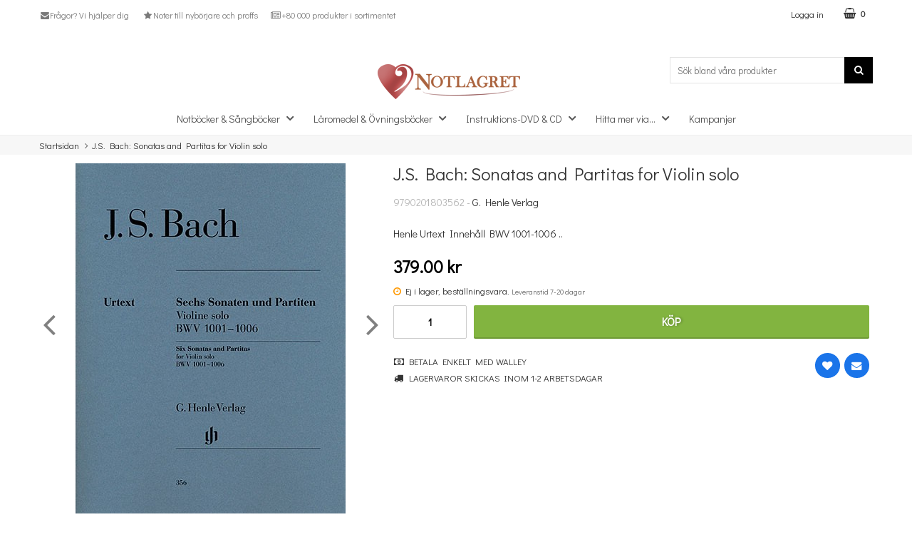

--- FILE ---
content_type: text/html; charset=utf-8
request_url: https://www.notlagret.se/j-s-bach-sonatas-and-partitas-for-violin-solo
body_size: 10129
content:
        <!DOCTYPE html>
        <html lang="sv">
        <!--suppress HtmlRequiredTitleElement -->
        <head>
            <meta http-equiv="x-ua-compatible" content="ie=edge">
            <meta name="viewport" content="width=device-width, initial-scale=1">
            <link href="https://fonts.googleapis.com/css?family=Open+Sans:300,400,600,700" rel="stylesheet">

            	<title>J.S. Bach: Sonatas and Partitas for Violin solo | Notlagret</title>

	<link href='/templates/notlagret/css/all.css' rel='stylesheet' />
	<link href='/templates/notlagret/css/font-awesome.min.css' rel='stylesheet' />
	<link href='/templates/notlagret/css/cloudzoom.css' rel='stylesheet' />
	<link href='/templates/notlagret/css/jquery.fancybox.css' rel='stylesheet' />

	<script src='/templates/notlagret/scripts/ext/tp.widget.bootstrap.min.js'></script>
        <script src="/scripts/commerce.js?v=4571"></script>
        
        <meta http-equiv="Content-Type" content="text/html; charset=utf-8"/>

                        <link rel="canonical" href="https://www.notlagret.se/j-s-bach-sonatas-and-partitas-for-violin-solo"/>
                	<meta name="language" content="sv" />
	<meta name="description" content="J.S. Bach: Sonatas and Partitas for Violin solo k&ouml;per du hos Notlagret.se. H&auml;r hittar du alla noter du beh&ouml;ver f&ouml;r ditt instrument." />
	<meta name="keywords" content="J.S. Bach: Sonatas and Partitas for Violin solo, noter, notlagret" />
	<meta name="author" content="Notlagret" />
	<meta name="google-site-verification" content="DCX9OVuMOhHvVDFC4SAnx_7fJileKRt9mYjjx2-6GHs" />
                <meta property="og:site_name" content="Notlagret.se"/>
                <meta property="og:title" content="J.S. Bach: Sonatas and Partitas for Violin solo"/>
                <meta property="og:type" content="product"/>
                <meta property="og:image" content="https://www.notlagret.se/resource/u3pv/jqM/ILF3nsptYZV/notlagret_files/pimages1/618.webp"/>
                <meta property="og:url" content="https://www.notlagret.se/j-s-bach-sonatas-and-partitas-for-violin-solo"/>
                <meta property="og:description" content="J.S. Bach: Sonatas and Partitas for Violin solo köper du hos Notlagret.se. Här hittar du alla noter du behöver för ditt instrument."/>
                <meta property="product:brand" content="G. Henle Verlag"/>
                <meta property="product:price:amount" content="379.00"/>
                <meta property="product:price:currency" content="SEK"/>
                <meta property="product:availability" content="available for order"/>
                <meta property="product:condition" content="new"/>
                <meta property="product:retailer_item_id" content="115771"/>
                
	<link rel="shortcut icon" href="/upload/logo/nl/favicon/notlagret-vector-heart-v2_col-2017.png" type="image/x-icon" />
        <!-- Google tag (gtag.js) -->
        <script type="text/javascript" async src="https://www.googletagmanager.com/gtag/js?id=G-NWC61RBCDC"></script>
        <script type="text/javascript">
            window.dataLayer = window.dataLayer || [];

            function gtag() {
                dataLayer.push(arguments);
            }

            gtag('js', new Date());
            gtag('set', {'currency': 'SEK'});
            gtag('config', 'G-NWC61RBCDC', {"debug_mode":true});
        </script>
                <!-- Facebook tracking -->
        <!--suppress JSUnresolvedReference -->
        <script type="text/javascript">
            !function (f, b, e, v, n, t, s) {
                if (f.fbq) return;
                n = f.fbq = function () {
                    n.callMethod ?
                        n.callMethod.apply(n, arguments) : n.queue.push(arguments)
                };
                if (!f._fbq) f._fbq = n;
                n.push = n;
                n.loaded = !0;
                n.version = '2.0';
                n.queue = [];
                t = b.createElement(e);
                t.async = !0;
                t.src = v;
                s = b.getElementsByTagName(e)[0];
                s.parentNode.insertBefore(t, s)
            }(window,
                document, 'script', 'https://connect.facebook.net/en_US/fbevents.js');

            fbq('init', '2731789563789234');
            fbq('track', 'PageView');
                    </script>
        	<meta name="facebook-domain-verification" content="bkhrt0q5cix94171z075r82n8hkf9r" />
<script type="application/ld+json">{
    "@context": "https://schema.org",
    "@type": "Organization",
    "name": "Notlagret",
    "url": "https://www.notlagret.se",
    "logo": "https://www.notlagret.se/upload/logo/nl/logo-nl-col_w200.png",
    "sameAs": [
        "https://www.facebook.com/notlagret.se",
        "https://www.instagram.com/notlagret.se/"
    ],
    "contactPoint": {
        "@type": "ContactPoint",
        "telephone": "+46-033-799 80 05",
        "contactType": "customer service"
    }
}</script><script type="application/ld+json">{
    "@context": "https://schema.org",
    "@type": "Product",
    "name": "J.S. Bach: Sonatas and Partitas for Violin solo",
    "image": [
        "https://www.notlagret.se/upload/notlagret_files/pimages1/618.jpg",
        "https://www.notlagret.se/upload/notlagret_files/pimages2/618.jpg"
    ],
    "description": "Henle Urtext<br /><br /><b>Inneh\u00e5ll</b><br />BWV 1001-1006",
    "sku": 115771,
    "mpn": "9790201803562",
    "offers": {
        "@type": "Offer",
        "priceCurrency": "SEK",
        "price": 379,
        "availability": "LimitedAvailability"
    },
    "brand": {
        "@type": "Brand",
        "name": "G. Henle Verlag"
    }
}</script>
            <!--[if lt IE 9]>
            <script src="https://oss.maxcdn.com/html5shiv/3.7.2/html5shiv.min.js"></script>
            <script src="https://oss.maxcdn.com/respond/1.4.2/respond.min.js"></script>
            <![endif]-->
        </head>

        <body id="mainBody" data-role="page" data-template-name="/templates/notlagret"
              data-customer-status="0">

        
        <!-- Skip links -->
        <div id="skiplinks">
            <a href="javascript:" onclick='goToByScroll("wrapper")' tabindex="1">
                Hoppa till innehåll            </a>
                            <a href="javascript:" onclick='goToByScroll("jsMenuList")' tabindex="2">
                    Hoppa till navigering                </a>
                                <a href="/" tabindex="3">
                    Gå till startsidan                </a>
                        </div>
        <!-- Transparency layer -->
        <div id="transparencyLayer" class="hideWithTransp"></div>

        <!-- Header -->
        
    <!-- topArea -->
    <div id="topArea" class="noprint">
        <div class="container">
            <!-- topArea: Column 1 -->
            <div class="grid-m-6 grid-t-7 grid-tl-6 grid-d-6">
                <div id="topBarLeft" class="noprint">
                    <ul class="textBig">
<li><a class="uk-link-text" href="/kontakta-oss"><span class="fa fa-envelope fa-fw"><!-- i --></span>Fr&aring;gor? Vi hj&auml;lper dig</a></li>
<li><a class="uk-link-text" href="/notbocker-sangbocker"><span class="fa fa-star fa-fw"><!-- i --></span>Noter till nyb&ouml;rjare och proffs</a></li>
<li><a class="uk-link-text" href="/hitta-mer"><span class="fa fa-newspaper-o fa-fw"><!-- i --></span>+80 000 produkter i sortimentet</a></li>
</ul>                </div>
            </div>

            <!-- topArea: Column 2 -->
            <div class="grid-m-6 grid-t-5 grid-tl-6 grid-d-6">
                <div id="topBarRight" class="noprint">
                                        <div id="topLogin">
                                                        <a href="https://www.notlagret.se/login.php">
                                    Logga in</a>
                                                    </div>

                                            <div id="topCartContent">
                                    <div id="topCartOpen" class="topCartOpen container">
            <div class="jsShakeArea">
                <div class="basketItems" id="basketItems"><i class="fa fa-shopping-basket" aria-hidden="true" id="cartIcon"></i>0</div>            </div>
        </div>
                                </div>
                        <div id="miniCart">
                                    <div class="cashierProducts cashier-form">
            <table>
                <thead class="close">
                <tr class="">
                    <th class="">produkt</th>
                    <th class="">info</th>
                    <th class="">totalt</th>
                </tr>
                </thead>
                <tbody>
                                </tbody>
                <tfoot>
                <tr class="total">
                    <td class="textRight" colspan="2">Summa</td>
                    <td class="textRight">0.00 kr</td>
                </tr>
                </tfoot>
            </table>
        </div>

        <div class="textRight">
            <a class="button button-confirm" href="https://www.notlagret.se/cashier.php">
                Till kassan&nbsp; <i class="fa fa-angle-right"></i>
            </a>
        </div>

                                        </div>
                                        </div>
            </div>
        </div>
    </div>

    <!-- topBar -->
    <header id="topBar" class="noprint">
        <div class="container">

            <!-- topBar: Column 1 -->
            <div class="grid-m-3 grid-t-3 grid-tl-3 grid-d-3">
                <div id="topUsp">

                </div>
            </div>

            <!-- topBar: Column 2 -->
            <div class="grid-m-6 grid-t-6 grid-tl-6 grid-d-6 noprint">
                <div id="topLogo">
                    <div class="innerLogo">
                        <a href="https://www.notlagret.se">
                            <img src="/upload/logo/nl/logo-nl-col_w200.png" alt="Mr Steinsson AB / Notlagret.se logo"/>
                        </a>
                    </div>
                </div>
            </div>

            <!-- topBar: Column 3 -->
            <div class="grid-m-3 grid-t-3 grid-tl-3 grid-d-3 noprint">
                <div id="jsSearchField">
                                            <form class="search-form" action="https://www.notlagret.se/search.php">
                            <fieldset>
                                <legend>Sök</legend>
                                <label for="search-01" class="dispNone">
                                    Sök bland våra produkter                                </label>
                                <div class="searchContainer ">
                                    <input type="text" name="keyword" id="search-01" class="text" value="" placeholder="Sök bland våra produkter"
                                           title="Sök bland våra produkter"/>
                                    <button type="submit" class="icon" name="search">
                                        <i class="fa fa-search" aria-hidden="true"></i>
                                        <span>Sök</span>
                                    </button>
                                </div>
                            </fieldset>
                        </form>
                                        </div>
            </div>
        </div>
    </header>
    
        <!-- Nav wrapper -->
        <div class="nav-wrapper noprint">
            <nav id="menuTop">
                    <div class="container">

                <div id="topMenu">
            <div id="loaderContainer">
                <div id="menuLoader" class="loader"></div>
            </div>
            <a id="buttonMenu" tabindex="0" href="javascript:">
                                    <i class="fa fa-bars"></i>
                    <div class="menuText">meny</div>
                                </a>
            <div id="topLogoFixed">
                <a href="https://www.notlagret.se">
                    <div class="standardLogo"><img src="/upload/logo/nl/logo-nl-col_w200.png" alt="Mr Steinsson AB / Notlagret.se logo"/></div>
                </a>
            </div>
            <div id="topCartFiller">
                                    <a href="https://www.notlagret.se/cashier.php">
                        &nbsp;
                        <div class="icon">
                            <i class="fa fa-shopping-basket jsShakeArea" aria-hidden="true" id="cartIconMob"></i>
                        </div>
                        <div class="qty ">
                            0                        </div>
                    </a>
                                </div>
            <div style='display: none;'>Before: 0.17340707778931</div>                        <div id="jsMenuList" class="desktop">
            <nav>
                <ul class="topLevel" id="jsMenuListd">
                    <li class="category  hasSub jsEvent "><a href="https://www.notlagret.se/notbocker-sangbocker" class="topNav-210 mTop">Notb&ouml;cker &amp; S&aring;ngb&ouml;cker<i class="fa fa-angle-down" aria-hidden="true"></i></a><div id="subMenu-210" class="subMenuWrapper closed"><div class="subMenuInner level-1"><nav><ul><li class="child noSub level-1  "><a href="https://www.notlagret.se/notbocker-sangbocker/band-ensemble-orkester" class="topNav-220 mSub"><div class="menuTxt">Band, Ensemble & Orkester</div><div class="clear"></div></a></li>
<li class="child noSub level-1  "><a href="https://www.notlagret.se/notbocker-sangbocker/bleckblas" class="topNav-218 mSub"><div class="menuTxt">Bleckblås</div><div class="clear"></div></a></li>
<li class="child noSub level-1  "><a href="https://www.notlagret.se/notbocker-sangbocker/gitarr-bas" class="topNav-215 mSub"><div class="menuTxt">Gitarr & Bas</div><div class="clear"></div></a></li>
<li class="child noSub level-1  "><a href="https://www.notlagret.se/notbocker-sangbocker/piano-keyboard" class="topNav-213 mSub"><div class="menuTxt">Piano & Keyboard</div><div class="clear"></div></a></li>
<li class="child noSub level-1  "><a href="https://www.notlagret.se/notbocker-sangbocker/slagverk" class="topNav-219 mSub"><div class="menuTxt">Slagverk</div><div class="clear"></div></a></li>
<li class="child noSub level-1  "><a href="https://www.notlagret.se/notbocker-sangbocker/strakar" class="topNav-214 mSub"><div class="menuTxt">Stråkar</div><div class="clear"></div></a></li>
<li class="child noSub level-1  "><a href="https://www.notlagret.se/notbocker-sangbocker/sang-kor" class="topNav-216 mSub"><div class="menuTxt">Sång & Kör</div><div class="clear"></div></a></li>
<li class="child noSub level-1  "><a href="https://www.notlagret.se/notbocker-sangbocker/trablas" class="topNav-217 mSub"><div class="menuTxt">Träblås</div><div class="clear"></div></a></li>
<li class="child noSub level-1  "><a href="https://www.notlagret.se/notbocker-sangbocker/ovriga-instrument" class="topNav-221 mSub"><div class="menuTxt">Övriga instrument</div><div class="clear"></div></a></li>
</ul></nav></div></div></li>
<li class="category  hasSub jsEvent "><a href="https://www.notlagret.se/laromedel-ovningsbocker" class="topNav-211 mTop">L&auml;romedel &amp; &Ouml;vningsb&ouml;cker<i class="fa fa-angle-down" aria-hidden="true"></i></a><div id="subMenu-211" class="subMenuWrapper closed"><div class="subMenuInner level-1"><nav><ul><li class="child noSub level-1  "><a href="https://www.notlagret.se/laromedel-ovningsbocker/band-ensemble-orkester" class="topNav-231 mSub"><div class="menuTxt">Band, Ensemble & Orkester</div><div class="clear"></div></a></li>
<li class="child noSub level-1  "><a href="https://www.notlagret.se/laromedel-ovningsbocker/bleckblas" class="topNav-224 mSub"><div class="menuTxt">Bleckblås</div><div class="clear"></div></a></li>
<li class="child noSub level-1  "><a href="https://www.notlagret.se/laromedel-ovningsbocker/gitarr-bas" class="topNav-223 mSub"><div class="menuTxt">Gitarr & Bas</div><div class="clear"></div></a></li>
<li class="child noSub level-1  "><a href="https://www.notlagret.se/instrument-noter-1/" class="topNav-9831 mSub"><div class="menuTxt">Instrument & Noter</div><div class="clear"></div></a></li>
<li class="child noSub level-1  "><a href="https://www.notlagret.se/laromedel-ovningsbocker/musikteori" class="topNav-227 mSub"><div class="menuTxt">Musikteori</div><div class="clear"></div></a></li>
<li class="child noSub level-1  "><a href="https://www.notlagret.se/laromedel-ovningsbocker/notpapper" class="topNav-232 mSub"><div class="menuTxt">Notpapper</div><div class="clear"></div></a></li>
<li class="child noSub level-1  "><a href="https://www.notlagret.se/laromedel-ovningsbocker/piano-keyboard" class="topNav-222 mSub"><div class="menuTxt">Piano & Keyboard</div><div class="clear"></div></a></li>
<li class="child noSub level-1  "><a href="https://www.notlagret.se/laromedel-ovningsbocker/slagverk" class="topNav-230 mSub"><div class="menuTxt">Slagverk</div><div class="clear"></div></a></li>
<li class="child noSub level-1  "><a href="https://www.notlagret.se/laromedel-ovningsbocker/strakar" class="topNav-226 mSub"><div class="menuTxt">Stråkar</div><div class="clear"></div></a></li>
<li class="child noSub level-1  "><a href="https://www.notlagret.se/laromedel-ovningsbocker/sang-kor" class="topNav-228 mSub"><div class="menuTxt">Sång & Kör</div><div class="clear"></div></a></li>
<li class="child noSub level-1  "><a href="https://www.notlagret.se/laromedel-ovningsbocker/trablas" class="topNav-225 mSub"><div class="menuTxt">Träblås</div><div class="clear"></div></a></li>
<li class="child noSub level-1  "><a href="https://www.notlagret.se/laromedel-ovningsbocker/ovriga-instrument" class="topNav-229 mSub"><div class="menuTxt">Övriga instrument</div><div class="clear"></div></a></li>
</ul></nav></div></div></li>
<li class="category  hasSub jsEvent "><a href="https://www.notlagret.se/instruktions-dvd" class="topNav-212 mTop">Instruktions-DVD &amp; CD<i class="fa fa-angle-down" aria-hidden="true"></i></a><div id="subMenu-212" class="subMenuWrapper closed"><div class="subMenuInner level-1"><nav><ul><li class="child noSub level-1  "><a href="https://www.notlagret.se/instruktions-dvd/band-ensemble-orkester" class="topNav-241 mSub"><div class="menuTxt">Band, Ensemble & Orkester</div><div class="clear"></div></a></li>
<li class="child noSub level-1  "><a href="https://www.notlagret.se/instruktions-dvd/bleckblas" class="topNav-240 mSub"><div class="menuTxt">Bleckblås</div><div class="clear"></div></a></li>
<li class="child noSub level-1  "><a href="https://www.notlagret.se/instruktions-dvd/gitarr-bas" class="topNav-233 mSub"><div class="menuTxt">Gitarr & Bas</div><div class="clear"></div></a></li>
<li class="child noSub level-1  "><a href="https://www.notlagret.se/instruktions-dvd/piano-keyboard" class="topNav-237 mSub"><div class="menuTxt">Piano & Keyboard</div><div class="clear"></div></a></li>
<li class="child noSub level-1  "><a href="https://www.notlagret.se/instruktions-dvd/slagverk" class="topNav-234 mSub"><div class="menuTxt">Slagverk</div><div class="clear"></div></a></li>
<li class="child noSub level-1  "><a href="https://www.notlagret.se/instruktions-dvd/strakar" class="topNav-238 mSub"><div class="menuTxt">Stråkar</div><div class="clear"></div></a></li>
<li class="child noSub level-1  "><a href="https://www.notlagret.se/instruktions-dvd/sang-kor" class="topNav-236 mSub"><div class="menuTxt">Sång & Kör</div><div class="clear"></div></a></li>
<li class="child noSub level-1  "><a href="https://www.notlagret.se/instruktions-dvd/trablas" class="topNav-239 mSub"><div class="menuTxt">Träblås</div><div class="clear"></div></a></li>
<li class="child noSub level-1  "><a href="https://www.notlagret.se/instruktions-dvd/ovriga-instrument" class="topNav-235 mSub"><div class="menuTxt">Övriga instrument</div><div class="clear"></div></a></li>
</ul></nav></div></div></li>
<li class="category  hasSub jsEvent "><a href="https://www.notlagret.se/hitta-mer" class="topNav-10201 mTop">Hitta mer via...<i class="fa fa-angle-down" aria-hidden="true"></i></a><div id="subMenu-10201" class="subMenuWrapper closed"><div class="subMenuInner level-1"><nav><ul><li class="child noSub level-1  "><a href="https://www.notlagret.se/artist-kompositor" class="topNav-2344 mSub"><div class="menuTxt">Artist & Kompositör</div><div class="clear"></div></a></li>
<li class="child noSub level-1  "><a href="https://www.notlagret.se/nyheter/" class="topNav-10225 mSub"><div class="menuTxt">Nytt i butiken</div><div class="clear"></div></a></li>
<li class="child noSub level-1  "><a href="https://www.notlagret.se/paket-samlingar/" class="topNav-10208 mSub"><div class="menuTxt">Paket/Samlingar</div><div class="clear"></div></a></li>
<li class="child noSub level-1  "><a href="https://www.notlagret.se/serie/" class="topNav-620 mSub"><div class="menuTxt">Serie</div><div class="clear"></div></a></li>
<li class="child noSub level-1  "><a href="https://www.notlagret.se/tema/" class="topNav-10202 mSub"><div class="menuTxt">Tema</div><div class="clear"></div></a></li>
</ul></nav></div></div></li>
<li class="category  noSub jsEvent "><a href="https://www.notlagret.se/kampanj/" class="topNav-10199 mTop">Kampanjer</a></li>
                </ul>
            </nav>
        </div>
                </div>
    </div>
                </nav>
        </div>

        <!-- Wrapper -->
        <div id="wrapper" role="main" class="printable">
            <div class="fullWidth">        <div id="breadcrumbs">
            <div class="container">
                <div class="grid-d-12">
                    <div class="innerFill bottomShadow">
                        <div id="jsBreadcrumb">
                            <nav>
                                <ul itemscope itemtype="http://schema.org/BreadcrumbList">
                                                                                                                    <li itemprop="itemListElement" itemscope
                                            itemtype="http://schema.org/ListItem">
                                            <a href="https://www.notlagret.se"
                                               itemtype="http://schema.org/Thing" itemprop="item">
                                                <span itemprop="name">Startsidan</span>
                                            </a>
                                            <meta itemprop="position" content="1"/>
                                        </li>
                                        <li class="arrow" itemprop="itemListElement" itemscope itemtype="http://schema.org/ListItem"><a href="" itemtype="http://schema.org/Thing" itemprop="item"><span itemprop="name">J.S. Bach: Sonatas and Partitas for Violin solo</span></a><meta itemprop="position" content="2" /></li>                                </ul>
                            </nav>
                        </div>
                    </div>
                </div>
            </div>
        </div>
        
    <div id="productPage">
                <div id="hr-recom-k64c76b0ed8e76f6f63dbd894"></div>
        <div id="productPageUpper" class="bottomShadow">
            <section>
                <div class="container flexRow">
                                        <div class="grid-m-12 grid-t-5 grid-tl-5 grid-d-5 colImage">
                        <div class="innerFill">
                            <div class="productImageContainer">
                                <div class="productImage">
                                                                        <div id="slider" class="swipe">
                                        <div class="swipe-wrap">
                                                                                                <div>
                                                        <figure>
                                                            <img id="zoom1" class="cloudzoom active"
                                                                 src="/upload/notlagret_files/pimages1/618.jpg"
                                                                 alt="J.S. Bach: Sonatas and Partitas for Violin solo"
                                                                 data-cloudzoom="zoomFlyOut: false, easing:3, zoomOffsetX: 0, zoomSizeMode: 0, zoomPosition: 'inside', zoomOffsetX: 0, disableOnScreenWidth: 20000, zoomImage: '/upload/notlagret_files/pimages1/618.jpg'"/>
                                                        </figure>
                                                    </div>
                                                                                                        <div>
                                                        <figure>
                                                            <img id="zoom2" class="cloudzoom active"
                                                                 src="/upload/notlagret_files/pimages2/618.jpg"
                                                                 alt="J.S. Bach: Sonatas and Partitas for Violin solo"
                                                                 data-cloudzoom="zoomFlyOut: false, easing:3, zoomOffsetX: 0, zoomSizeMode: 0, zoomPosition: 'inside', zoomOffsetX: 0, disableOnScreenWidth: 20000, zoomImage: '/upload/notlagret_files/pimages2/618.jpg'"/>
                                                        </figure>
                                                    </div>
                                                                                            </div>
                                    </div>
                                </div>

                                                                    <div class="next" style="float: right;"><i class="fa fa-angle-right"></i></div>
                                    <div class="prev" style="float: left;"><i class="fa fa-angle-left"></i></div>
                                    
                                <div class="onlyBig">
                                                                                                                    <div id="sliderPosNav" class="thumbs">
                                            <ul class="">                                                                                                <li class="active grid-m-1 grid-t-1 grid-tl-1 grid-d-1">
                                                                                                            <a href="#" class="cloudzoom-gallery"
                                                           data-cloudzoom="useZoom: '#zoom1', image: '/upload/notlagret_files/pimages1/618.jpg', zoomImage: '/upload/notlagret_files/pimages1/618.jpg'"
                                                           onclick="Slider.slide(0,0);">
                                                            <div>
                                                                <img src="/upload/notlagret_files/pimages1/618.jpg"
                                                                     alt="J.S. Bach: Sonatas and Partitas for Violin solo"/>
                                                            </div>
                                                        </a>
                                                                                                        </li>
                                                                                                                                                <li class=" grid-m-1 grid-t-1 grid-tl-1 grid-d-1">
                                                                                                            <a href="#" class="cloudzoom-gallery"
                                                           data-cloudzoom="useZoom: '#zoom1', image: '/upload/notlagret_files/pimages2/618.jpg', zoomImage: '/upload/notlagret_files/pimages2/618.jpg'"
                                                           onclick="Slider.slide(0,0);">
                                                            <div>
                                                                <img src="/upload/notlagret_files/pimages2/618.jpg"
                                                                     alt="J.S. Bach: Sonatas and Partitas for Violin solo"/>
                                                            </div>
                                                        </a>
                                                                                                        </li>
                                                </ul>                                        </div>
                                                                        </div>
                            </div>
                        </div>
                    </div>

                                        <div class="grid-m-12 grid-t-7 grid-tl-7 grid-d-7 colInfo">
                        <div class="innerFill bottomShadow">
                            <div class="productInfo" id="productInfo">
                                        <div class="container">
                        <div class="grid-m-12 grid-t-12 grid-tl-12 grid-d-12">
                <header>
                    <h1>
                        J.S. Bach: Sonatas and Partitas for Violin solo                    </h1>
                                    </header>
            </div>

                            <div class="grid-m-12 grid-t-12 grid-tl-12 grid-d-12">
                    <div id="productManufacturer" class="textNormal">
                        9790201803562 - <a href="forlag/g-henle-verlag">G. Henle Verlag</a>                    </div>
                </div>
                <div class="shortDesc"><div class="grid-m-12 grid-t-12 grid-tl-12 grid-d-12"><p>Henle Urtext  Innehåll BWV 1001-1006 ..</p></div></div>
                <form action="#" id="prodPageForm">
                    <input type="hidden" id="prodStatus" value="2">
                    <div class="innerBox">
                                                    <input type="hidden" name="prodno" value="115771"/>
                            
                        <div class="grid-m-12 grid-t-12 grid-tl-12 grid-d-12">
                            <div class="prices">
                                                                    <div class="priceRegular" id="updPrice">379.00 kr</div>
                                                                </div>
                        </div>

                                                    <div class="grid-m-12 grid-t-12 grid-tl-12 grid-d-12">
                                <div class="stockStatus">
                                    <div class="textNormal delDays">
                                                                                    <div class="orderitem">
                                                <i class="fa fa-clock-o" aria-hidden="true"></i>
                                                Ej i lager,
                                                beställningsvara.
                                                <span class="textSmallLight">Leveranstid 7-20 dagar</span>                                            </div>
                                                                                </div>
                                </div>
                            </div>
                                                        <div class="productBuy container">
                                <div class="grid-m-2 grid-t-2 grid-tl-2 grid-d-2">
                                                                            <input type="number" class="text-quont w100p"
                                               value="1" name="qty" id="qty" size="1"
                                               min="1" max="999" required/>
                                                                            <input type="hidden" name="cmd" value="purchase"/>
                                                                            <input type="hidden" name="noInventoryPurchase" value="true"/>
                                                                            <input type="hidden" name="available" value="0"/>
                                    <input type="hidden" name="reserved" value="0"/>
                                    <input type="hidden" name="pname" value="J.S. Bach: Sonatas and Partitas for Violin solo"/>
                                    <input type="hidden" name="prodno" value="115771"/>
                                    <input type="hidden" name="salestatus" value="1"/>
                                </div>

                                <div class="grid-m-10 grid-t-10 grid-tl-10 grid-d-10">
                                    <div class="col2">
                                                                                    <button type="submit" class="button button-confirm bigBuy"
                                                    id="jsBuyBtn"> Köp</button>
                                                                                </div>
                                </div>
                            </div>
                            
                        <div id="prodExtra">
                            <div class="container">
                                                                    <div class="grid-m-6 grid-t-6 grid-tl-6 grid-d-6">
                                        <div id="productInfoConditions">
                                            <div><em class="fa fa-money fa-fw"><!-- i --></em> Betala enkelt med Walley</div>
<div><em class="fa fa-truck fa-fw"><!-- i --></em> Lagervaror skickas inom 1-2 arbetsdagar</div>                                        </div>
                                    </div>
                                                                        <div class="grid-m-6 grid-t-6 grid-tl-6 grid-d-6">
                                        <div id="prodFunctions">
                                            <div class="container">
                                                                                                    <div id="wishList" class="smallButton wishList">
                                                        <a href="?cmd=addwish" rel="nofollow" class="wishList"
                                                           title="Lägg i önskelista">
                                                            <i class="fa fa-heart" aria-hidden="true"></i>
                                                            <span>önskelista</span>
                                                        </a>
                                                    </div>
                                                                                                        <div id="productEmail" class="smallButton">
                                                                                                                    <a href="mailto:info@notlagret.se?subject=Fråga%20oss%20om%20vara:J.S.%20Bach:%20Sonatas%20and%20Partitas%20for%20Violin%20solo"
                                                               class="quest" title="E-posta fråga">
                                                                <i class="fa fa-envelope" aria-hidden="true"></i>
                                                                <span>E-posta fråga</span>
                                                            </a>
                                                                                                                </div>
                                                                                                </div>
                                        </div>
                                    </div>
                                                                </div>
                        </div>
                    </div>
                </form>
                        </div>
                                    </div>
                        </div>
                    </div>
                </div>
            </section>
        </div>
                <div id="hr-recom-k64c76b0ed8e76f6f63dbd8a7"></div>
                    <div id="prodDesc">
                <div class="container flexRow">
                                            <div class="grid-m-12 grid-t-12 grid-tl-8 grid-d-7 colDesc">
                            <div class="innerFill bottomShadow">
                                <header>
                                    <div class="container">
                                        <div class="grid-m-12 grid-t-12 grid-tl-12 grid-d-12">
                                            <h2>Beskrivning</h2>
                                        </div>
                                    </div>
                                </header>
                                Henle Urtext<br /><br /><b>Innehåll</b><br />BWV 1001-1006        <div id="tellAFriend">
            <a href="javascript:" class="mediumButton off" id="btnTellAFriend">
                <i class="fa fa-comment" aria-hidden="true"></i>
                Tipsa            </a>
            <div id="divTellAFriend" class=" close">
                <form action="#" method="post">
                    <div>
                        <div class="container">
                            <div class="grid-m-12 grid-t-2 grid-tl-2 grid-d-2">
                                <label for="from">Ditt namn:</label>
                            </div>
                            <div class="grid-m-10 grid-t-10 grid-tl-10 grid-d-10">
                                <input type="text" name="from" id="from" class="name" value=""/>
                            </div>
                        </div>
                        <div class="container">
                            <div class="grid-m-12 grid-t-2 grid-tl-2 grid-d-2">
                                <label for="to">Skicka till (namn):</label>
                            </div>
                            <div class="grid-m-10 grid-t-10 grid-tl-10 grid-d-10">
                                <input type="text" name="to" id="to" class="name" value=""/>
                            </div>
                        </div>
                        <div class="container">
                            <div class="grid-m-12 grid-t-2 grid-tl-2 grid-d-2">
                                <label for="email">Skicka till (e-post):</label>
                            </div>
                            <div class="grid-m-10 grid-t-10 grid-tl-10 grid-d-10">
                                <input type="text" name="email" id="email" class="name" value=""/>
                            </div>
                        </div>
                        <div class="container">
                            <div class="grid-m-12 grid-t-2 grid-tl-2 grid-d-2">
                                <label for="comment">Kommentar:</label>
                            </div>
                            <div class="grid-m-10 grid-t-10 grid-tl-10 grid-d-10">
                                <textarea name="comment" id="comment" class="comment w100p" rows="4" cols="30"></textarea>
                            </div>
                        </div>

                                                    <div class="container">
                                <div class="grid-m-12 grid-t-2 grid-tl-2 grid-d-2">
                                    <label for="captcha">Ange tecknen i bilden här:</label>
                                </div>
                                <div class="grid-m-10 grid-t-10 grid-tl-10 grid-d-10">
                                    <img alt="" src="https://www.notlagret.se/captcha.php"/><br>
                                    <input type="text" value="" name="captcha" id="captcha"/>
                                </div>
                            </div>

                                                    <div class="container">
                            <div class="grid-m-12 grid-t-2 grid-tl-2 grid-d-2">

                            </div>
                            <div class="grid-m-10 grid-t-10 grid-tl-10 grid-d-10">
                                <input type="submit" value="Skicka" class="button button-confirm"/>
                                <input type="hidden" name="cmd" value="sendtip"/>
                                <input type="hidden" name="prodno" value="115771"/>
                            </div>
                        </div>
                    </div>
                </form>
            </div>
        </div>
                                    </div>
                        </div>
                                            <div class="grid-m-12 grid-t-12 grid-tl-4 grid-d-5 colMisc">
                                <div class="grid-m-12 grid-t-12 grid-tl-12 grid-d-12">
            <div class="innerFill bottomShadow">
                <div id="prodAttributes">
                    <header>
                        <div class="container">
                            <div class="grid-m-12 grid-t-12 grid-tl-12 grid-d-12">
                                <h2>Produktegenskaper</h2>
                            </div>
                        </div>
                    </header>
                    <div class="container">
                        <div class="grid-m-8 grid-t-7 grid-tl-7 grid-d-7 col1">Artikelnummer</div><div class="grid-m-4 grid-t-5 grid-tl-5 grid-d-5 col2">115771<br></div><div class="grid-m-8 grid-t-7 grid-tl-7 grid-d-7 col1">EAN/ISBN/ISMN</div><div class="grid-m-4 grid-t-5 grid-tl-5 grid-d-5 col2">9790201803562<br></div><div class="grid-m-8 grid-t-7 grid-tl-7 grid-d-7 col1">Instrument</div><div class="grid-m-4 grid-t-5 grid-tl-5 grid-d-5 col2">Violin<br></div><div class="grid-m-8 grid-t-7 grid-tl-7 grid-d-7 col1">Instrumentgrupp</div><div class="grid-m-4 grid-t-5 grid-tl-5 grid-d-5 col2">Stråkar<br></div><div class="grid-m-8 grid-t-7 grid-tl-7 grid-d-7 col1">Produkttyp</div><div class="grid-m-4 grid-t-5 grid-tl-5 grid-d-5 col2">Notböcker & Sångböcker<br></div>                    </div>
                </div>
            </div>
        </div>
                <div class="grid-m-12 grid-t-12 grid-tl-12 grid-d-12">
            <div class="innerFill bottomShadow">
                <div id="prodRelCat">
                    <header>
                        <div class="container">
                            <div class="grid-m-12 grid-t-12 grid-tl-12 grid-d-12">
                                <h2>Upptäck mer</h2>
                            </div>
                        </div>
                    </header>
                    <ul class="container">
                        <li class="subCatItem"><a href="https://www.notlagret.se/notbocker-sangbocker"><i class="fa fa-angle-right" aria-hidden="true"></i> <span class='textSmallLight'>Notlagret » </span><span>Notb&ouml;cker &amp; S&aring;ngb&ouml;cker</span></a></li><li class="subCatItem"><a href="https://www.notlagret.se/notbocker-sangbocker/strakar"><i class="fa fa-angle-right" aria-hidden="true"></i> <span class='textSmallLight'>Notböcker & Sångböcker » </span><span>Str&aring;kar</span></a></li><li class="subCatItem"><a href="https://www.notlagret.se/notbocker-sangbocker/strakar/violin"><i class="fa fa-angle-right" aria-hidden="true"></i> <span class='textSmallLight'>Stråkar » </span><span>Violin</span></a></li><li class="subCatItem"><a href="https://www.notlagret.se/artist-kompositor/bach-johann-sebastian"><i class="fa fa-angle-right" aria-hidden="true"></i> <span class='textSmallLight'>B » </span><span>Bach, Johann Sebastian</span></a></li>                    </ul>
                </div>
            </div>
        </div>
                            </div>
                                    </div>
            </div>
                    <script type="text/javascript">
            <!-- Facebook product tag -->
            fbq('track', 'ViewContent', {
                content_name: 'J.S. Bach: Sonatas and Partitas for Violin solo',
                content_ids: ['115771'],
                content_type: 'product',
                value: 357.55,
                currency: 'SEK'
            });
        </script>
            </div>
    </div>        </div>

        <!-- Footer -->
                <footer id="footer">
            <!-- Newsletter -->
            <div id="footerTop">
                <div class="container flexRow">
                    <div class="grid-m-12 grid-t-12 grid-tl-6 grid-d-6 col1">
                        <div class="nlText">
                            <i class="fa fa-newspaper-o" aria-hidden="true"></i>
                            <strong>Anm&auml;l dig till nyhetsbrevet!</strong>
                        </div>
                    </div>
                    <div class="grid-m-12 grid-t-12 grid-tl-6 grid-d-6 col2">
                        <form id="mc-embedded-subscribe-form" class="validate"
                              action="https://notlagret.us12.list-manage.com/subscribe/post?u=1219d7e9bbd267f69801e270b&amp;id=37def6c0b1"
                              method="post" name="mc-embedded-subscribe-form" novalidate="" target="_blank">
                            <input id="mce-EMAIL" class="newsletter-field" name="EMAIL" required="" type="email"
                                   placeholder="Din e-postadress"/>
                            <!-- real people should not fill this in and expect good things - do not remove this or risk form bot signups-->
                            <div style="position: absolute; left: -5000px;"><input tabindex="-1"
                                                                                   name="b_1219d7e9bbd267f69801e270b_37def6c0b1"
                                                                                   type="text" value=""/></div>
                            <input id="mc-embedded-subscribe" class="button button-confirm" name="subscribe"
                                   type="submit"
                                   value="Prenumerera &raquo;"/>
                        </form>
                    </div>
                </div>
            </div>
            
            <div class="container flexRow">
                                    <div class="grid-m-12 grid-t-4 grid-tl-4 grid-d-4">
                        <h4>Kundservice</h4>
<ul>
<li><a href="/kontakta-oss">Kundtj&auml;nst</a></li>
<li><a href="/om-oss">Om oss</a></li>
<li><a href="/kopvillkor">K&ouml;pvillkor</a></li>
<li><a href="/integritetspolicy">Personuppgiftspolicy</a><a href="/reklamation"><br /></a></li>
<li><a href="/varumarken">Varum&auml;rken</a></li>
</ul>                    </div>
                                        <div class="grid-m-12 grid-t-4 grid-tl-4 grid-d-4">
                        <h4>Det sociala "lagret"</h4>
<div style="margin-top: 10px;"><a class="fa fa-2x fa-facebook-f fa-fw" title="Facebook" href="https://www.facebook.com/notlagret.se" target="_blank" rel="nofollow noopener noreferrer">&zwj;</a> <a class="fa fa-2x fa-instagram fa-fw" title="Instagram" href="https://www.instagram.com/notlagret.se/" target="_blank" rel="nofollow noopener noreferrer">&zwj;</a></div>                    </div>
                                        <div class="grid-m-12 grid-t-4 grid-tl-4 grid-d-4">
                        <div class="grid-m-6 grid-t-6 grid-tl-6 grid-d-6"><img class="grid-m-6 grid-t-6 grid-tl-6 grid-d-6" src="/upload/cdn/freight/logo-pn-wh-h32.png" alt="Vi skickar med PostNord" /><img class="grid-m-6 grid-t-6 grid-tl-6 grid-d-6" src="/upload/cdn/freight/early-bird-checkout-logo-wh_h32.png" alt="Vi skickar med Early Bird" /></div>
<div class="grid-m-6 grid-t-6 grid-tl-6 grid-d-6"><img class="grid-m-12 grid-t-12 grid-tl-12 grid-d-12" src="https://cdn.walleypay.com/logo/walley-white.svg" alt="Vi anv&auml;nder Walley Checkout" /></div>
<div class="grid-m-12 grid-t-12 grid-tl-12 grid-d-12"><!-- TrustBox widget - Micro Review Count -->
<div class="trustpilot-widget" data-locale="sv-SE" data-template-id="5419b6a8b0d04a076446a9ad" data-businessunit-id="5f073b55a482820001204c39" data-style-height="24px" data-style-width="100%" data-theme="dark" data-min-review-count="20"><a href="https://se.trustpilot.com/review/notlagret.se" target="_blank" rel="noopener">Trustpilot</a></div>
<!-- End TrustBox widget --></div>                    </div>
                    
                <!-- Mobile: content from topBarLeft-->
                <div class="grid-d-12">
                    <div id="linksFromTopBarLeft"></div>
                </div>
            </div>

                    </footer>
        
    <div id="jsIncludes">
                <script type="text/javascript" src="//code.jquery.com/jquery-latest.min.js"></script>
        <script type="text/javascript" src="/templates/notlagret/scripts/kodmyran-minified.js?v5"></script>

                    <!-- Include Cloud Zoom script. -->
            <script type="text/javascript" src="/templates/notlagret/scripts/cloudzoom.js"></script>
            <script type="text/javascript"
                    src="/templates/notlagret/scripts/jquery.fancybox.pack.js"></script>

            <!-- Call quick start function. -->
            <script type="text/javascript">CloudZoom.quickStart();</script>
                </div>

    
                    <!--suppress JSUnresolvedReference -->
            <script type="text/javascript">
                ;(() => {
gtag('event', 'view_item', {
    "send_to": "G-NWC61RBCDC",
    "currency": "SEK",
    "value": 357.55,
    "items": [
        {
            "item_id": "115771",
            "item_name": "J.S. Bach: Sonatas and Partitas for Violin solo",
            "price": 357.55,
            "currency": "SEK",
            "item_brand": "G. Henle Verlag"
        }
    ],
    "product_alias": "j-s-bach-sonatas-and-partitas-for-violin-solo"
})
let dbg = `gtag('event', 'view_item', {
    "send_to": "G-NWC61RBCDC",
    "currency": "SEK",
    "value": 357.55,
    "items": [
        {
            "item_id": "115771",
            "item_name": "J.S. Bach: Sonatas and Partitas for Violin solo",
            "price": 357.55,
            "currency": "SEK",
            "item_brand": "G. Henle Verlag"
        }
    ],
    "product_alias": "j-s-bach-sonatas-and-partitas-for-violin-solo"
})`
console.log('GA4 Debug\n' + dbg)
})()


                // Setup a listener for the add_to_wishlist event (s4s_addwishlist)
                document.addEventListener('s4s_addwishlist', function (e) {
                    if (!e.detail.currency) return
                    ;(() => {
gtag('event', 'add_to_wishlist', {
    "value": e.detail.value,
    "currency": e.detail.currency,
    "items": [
        {
            "item_id": e.detail.items[0].item_id,
            "item_name": e.detail.items[0].item_name
        }
    ],
    "send_to": "G-NWC61RBCDC"
})
let dbg = `gtag('event', 'add_to_wishlist', {
    "value": "<e.detail.value>",
    "currency": "<e.detail.currency>",
    "items": [
        {
            "item_id": "<e.detail.items[0].item_id>",
            "item_name": "<e.detail.items[0].item_name>"
        }
    ],
    "send_to": "G-NWC61RBCDC"
})`
dbg = dbg.replace('"<e.detail.value>"', typeof e.detail.value == 'string' ? '"' + e.detail.value + '"' : e.detail.value)
dbg = dbg.replace('"<e.detail.currency>"', typeof e.detail.currency == 'string' ? '"' + e.detail.currency + '"' : e.detail.currency)
dbg = dbg.replace('"<e.detail.items[0].item_id>"', typeof e.detail.items[0].item_id == 'string' ? '"' + e.detail.items[0].item_id + '"' : e.detail.items[0].item_id)
dbg = dbg.replace('"<e.detail.items[0].item_name>"', typeof e.detail.items[0].item_name == 'string' ? '"' + e.detail.items[0].item_name + '"' : e.detail.items[0].item_name)
console.log('GA4 Debug\n' + dbg)
})()
                })

                // Setup a listener for the search event (s4s_search)
                document.addEventListener('s4s_search', function (e) {
                    if (!e.detail.search_term) return
                    ;(() => {
gtag('event', 'search', {
    "search_term": e.detail.search_term,
    "send_to": "G-NWC61RBCDC"
})
let dbg = `gtag('event', 'search', {
    "search_term": "<e.detail.search_term>",
    "send_to": "G-NWC61RBCDC"
})`
dbg = dbg.replace('"<e.detail.search_term>"', typeof e.detail.search_term == 'string' ? '"' + e.detail.search_term + '"' : e.detail.search_term)
console.log('GA4 Debug\n' + dbg)
})()
                })

                // Setup a listener for the add product event (s4s_cartadd)
                document.addEventListener('s4s_cartadd', function (e) {
                    if (!e.detail.product.addedQty) return
                    ;(() => {
gtag('event', 'add_to_cart', {
    "items": [
        {
            "item_id": e.detail.product.displayid,
            "item_name": e.detail.product.name,
            "quantity": e.detail.product.addedQty
        }
    ],
    "send_to": "G-NWC61RBCDC"
})
let dbg = `gtag('event', 'add_to_cart', {
    "items": [
        {
            "item_id": "<e.detail.product.displayid>",
            "item_name": "<e.detail.product.name>",
            "quantity": "<e.detail.product.addedQty>"
        }
    ],
    "send_to": "G-NWC61RBCDC"
})`
dbg = dbg.replace('"<e.detail.product.displayid>"', typeof e.detail.product.displayid == 'string' ? '"' + e.detail.product.displayid + '"' : e.detail.product.displayid)
dbg = dbg.replace('"<e.detail.product.name>"', typeof e.detail.product.name == 'string' ? '"' + e.detail.product.name + '"' : e.detail.product.name)
dbg = dbg.replace('"<e.detail.product.addedQty>"', typeof e.detail.product.addedQty == 'string' ? '"' + e.detail.product.addedQty + '"' : e.detail.product.addedQty)
console.log('GA4 Debug\n' + dbg)
})()
                })

                // Setup a listener for the remove product event (s4s_cartremove)
                document.addEventListener('s4s_cartremove', function (e) {
                    if (!e.detail.product.removedQty) return
                    ;(() => {
gtag('event', 'remove_from_cart', {
    "items": [
        {
            "item_id": e.detail.product.displayid,
            "item_name": e.detail.product.name,
            "quantity": e.detail.product.removedQty
        }
    ],
    "send_to": "G-NWC61RBCDC"
})
let dbg = `gtag('event', 'remove_from_cart', {
    "items": [
        {
            "item_id": "<e.detail.product.displayid>",
            "item_name": "<e.detail.product.name>",
            "quantity": "<e.detail.product.removedQty>"
        }
    ],
    "send_to": "G-NWC61RBCDC"
})`
dbg = dbg.replace('"<e.detail.product.displayid>"', typeof e.detail.product.displayid == 'string' ? '"' + e.detail.product.displayid + '"' : e.detail.product.displayid)
dbg = dbg.replace('"<e.detail.product.name>"', typeof e.detail.product.name == 'string' ? '"' + e.detail.product.name + '"' : e.detail.product.name)
dbg = dbg.replace('"<e.detail.product.removedQty>"', typeof e.detail.product.removedQty == 'string' ? '"' + e.detail.product.removedQty + '"' : e.detail.product.removedQty)
console.log('GA4 Debug\n' + dbg)
})()
                })
            </script>
                    <script type="text/javascript">
            <!-- Facebook track AddToCart -->
            document.addEventListener('s4s_cartadd', function (e) {

                let data = {
                    content_ids: [e.detail.product.displayid],
                    content_name: e.detail.product.name,
                    content_type: "product",
                    contents: [{id: e.detail.product.displayid, quantity: e.detail.product.addedQty}]
                };

                fbq('track', 'AddToCart', data);
            });
        </script>
                <!--suppress JSUnresolvedReference -->
        <script type="text/javascript">
            window.rbeacon || (rbeacon = {})
            rbeacon.info = {"account": "81138", "rid": "0ef03af67de69a5f9cb1bf434488ebea"}

            onAllLoaded(initBeacon)

            function onAllLoaded(callback) {
                if (document.readyState === "complete") {
                    callback()
                } else {
                    if (window.addEventListener) {
                        window.addEventListener("load", callback, false)
                    } else if (window.attachEvent) {
                        window.attachEvent("onload", callback)
                    }
                }
            }

            function initBeacon() {
                const element = document.createElement("script")
                element.src = "https://beacon.kodmyran.se/v1/beacon.js"
                document.body.appendChild(element)
            }
        </script>
                <!-- Hello Retail -->
        <script type="text/javascript" data-cookieconsent="ignore" async src="https://helloretailcdn.com/helloretail.js"></script>
        <script type="text/javascript" data-cookieconsent="ignore">
            function consentCheck(a) {
                if (!window.Cookiebot || !window.Cookiebot.consent) {
                    return false;
                }

                return window.Cookiebot.consent[a] ? false : true;
            }

            window.hrq = window.hrq || [];
            hrq.push(['init',
                {
                    trackingOptOut: consentCheck('marketing')
                }
            ]);

            window.addEventListener('CookiebotOnConsentReady', () => {
                hrq.push(['setTrackingOptOut',
                    consentCheck('marketing')
                ]);
            })

            // Set up a listener for the add product event (s4s_cartadd)
            document.addEventListener( 's4s_cartadd', function( e ) {
                if( window.ADDWISH_PARTNER_NS ) {
                    ADDWISH_PARTNER_NS.api.cart.addProduct({
                        productNumber: e.detail.product.displayid
                    });
                }
            });
        </script>

        
        <!-- Dialogs -->
        <div id="notifyPopup" class="hideWithTransp" role="dialog"></div>
        <div id="ajaxPopupWindow" class="hideWithTransp" role="dialog"></div>
        <div id="ajaxPopupNotify" class="hideWithTransp" role="dialog"></div>
        <div id="ajaxLoader"></div>
        </body>
        </html>
        